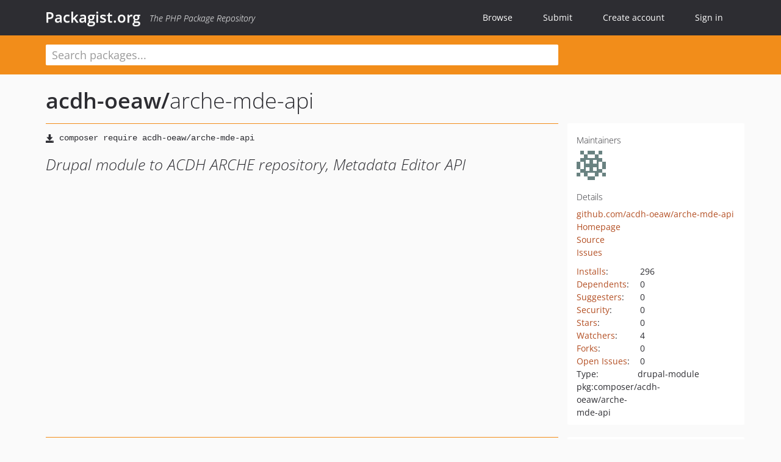

--- FILE ---
content_type: text/html; charset=UTF-8
request_url: https://packagist.org/packages/acdh-oeaw/arche-mde-api
body_size: 4367
content:
<!DOCTYPE html>
<html>
    <head>
        <meta charset="UTF-8" />

        <title>acdh-oeaw/arche-mde-api - Packagist.org</title>
        <meta name="description" content="Drupal module to ACDH ARCHE repository, Metadata Editor API" />
        <meta name="author" content="Jordi Boggiano" />
            <link rel="canonical" href="https://packagist.org/packages/acdh-oeaw/arche-mde-api" />

        <meta name="viewport" content="width=device-width, initial-scale=1.0" />

        <link rel="shortcut icon" href="/favicon.ico?v=1767529556" />

        <link rel="stylesheet" href="/build/app.css?v=1767529556" />
        
            <link rel="alternate" type="application/rss+xml" title="New Releases - acdh-oeaw/arche-mde-api" href="https://packagist.org/feeds/package.acdh-oeaw/arche-mde-api.rss" />
    <link rel="alternate" type="application/rss+xml" title="New Releases - acdh-oeaw" href="https://packagist.org/feeds/vendor.acdh-oeaw.rss" />
            <link rel="alternate" type="application/rss+xml" title="Newly Submitted Packages - Packagist.org" href="https://packagist.org/feeds/packages.rss" />
        <link rel="alternate" type="application/rss+xml" title="New Releases - Packagist.org" href="https://packagist.org/feeds/releases.rss" />
        

        <link rel="search" type="application/opensearchdescription+xml" href="/search.osd?v=1767529556" title="Packagist.org" />

        <script nonce="fY9dZner4stg52EuYMe57w==">
            var onloadRecaptchaCallback = function() {
                document.querySelectorAll('.recaptcha-protected').forEach((el) => {
                    el.closest('form').querySelectorAll('button, input[type="submit"]').forEach((submit) => {
                        grecaptcha.render(submit, {
                            'sitekey' : '6LfKiPoUAAAAAGlKWkhEEx7X8muIVYy6oA0GNdX0',
                            'callback' : function (token) {
                                submit.form.submit();
                            }
                        });
                    })
                });
            };
        </script>
        
            <link rel="stylesheet" href="/css/github/markdown.css?v=1767529556">
        </head>
    <body>
    <section class="wrap">
        <header class="navbar-wrapper navbar-fixed-top">
                        <nav class="container">
                <div class="navbar" role="navigation">
                    <div class="navbar-header">
                        <button type="button" class="navbar-toggle" data-toggle="collapse" data-target=".navbar-collapse">
                            <span class="sr-only">Toggle navigation</span>
                            <span class="icon-bar"></span>
                            <span class="icon-bar"></span>
                            <span class="icon-bar"></span>
                        </button>
                        <h1 class="navbar-brand"><a href="/">Packagist.org</a> <em class="hidden-sm hidden-xs">The PHP Package Repository</em></h1>
                    </div>

                    <div class="collapse navbar-collapse">
                        <ul class="nav navbar-nav">
                            <li>
                                <a href="/explore/">Browse</a>
                            </li>
                            <li>
                                <a href="/packages/submit">Submit</a>
                            </li>                            <li>
                                <a href="/register/">Create account</a>
                            </li>
                            <li class="nav-user">
                                <section class="nav-user-signin">
                                    <a href="/login/">Sign in</a>

                                    <section class="signin-box">
                                        <form action="/login/" method="POST" id="nav_login">
                                            <div class="input-group">
                                                <input class="form-control" type="text" id="_username" name="_username" placeholder="Username / Email">
                                                <span class="input-group-addon"><span class="icon-user"></span></span>
                                            </div>
                                            <div class="input-group">
                                                <input class="form-control" type="password" id="_password" name="_password" placeholder="Password">
                                                <span class="input-group-addon"><span class="icon-lock"></span></span>
                                            </div>

                                            <div class="checkbox">
                                                <label for="_remember_me">
                                                    <input type="checkbox" id="_remember_me" name="_remember_me" value="on" checked="checked" /> Remember me
                                                </label>
                                            </div>
                                            <div class="signin-box-buttons">
                                                <a href="/login/github" class="pull-right btn btn-primary btn-github"><span class="icon-github"></span>Use Github</a>
                                                <button type="submit" class="btn btn-success" id="_submit_mini" name="_submit">Log in</button>
                                            </div>
                                        </form>

                                        <div class="signin-box-register">
                                            <a href="/register/">No account yet? Create one now!</a>
                                        </div>
                                    </section>
                                </section>
                            </li>                        </ul>
                    </div>
                </div>
            </nav>
        </header>

        <section class="wrapper wrapper-search">
    <div class="container ">
        <form name="search_query" method="get" action="/search/" id="search-form" autocomplete="off">
            <div class="sortable row">
                <div class="col-xs-12 js-search-field-wrapper col-md-9">
                                                            <input type="search" id="search_query_query" name="query" required="required" autocomplete="off" placeholder="Search packages..." tabindex="1" class=" form-control" value="" />
                </div>
            </div>
        </form>    </div>
</section>


                
        
        <section class="wrapper">
            <section class="container content" role="main">
                                    <div id="search-container" class="hidden">
                        <div class="row">
                            <div class="search-list col-md-9"></div>

                            <div class="search-facets col-md-3">
                                <div class="search-facets-active-filters"></div>
                                <div class="search-facets-type"></div>
                                <div class="search-facets-tags"></div>
                            </div>
                        </div>

                        <div class="row">
                            <div class="col-md-9">
                                <div id="powered-by">
                                    Search by <a href="https://www.algolia.com/"><img src="/img/algolia-logo-light.svg?v=1767529556"></a>
                                </div>
                                <div id="pagination-container">
                                    <div class="pagination"></div>
                                </div>
                            </div>
                        </div>
                    </div>
                
                    <div class="row" id="view-package-page">
        <div class="col-xs-12 package">
            <div class="package-header">

                <div class="row">
                    <div class="col-md-9">
                        <h2 class="title">
                                                        <a href="/packages/acdh-oeaw/">acdh-oeaw<span class="hidden"> </span>/</a><span class="hidden"> </span>arche-mde-api
                        </h2>
                    </div>
                </div>
            </div>

            <div class="row">
                <div class="col-md-8">
                    <p class="requireme"><i class="glyphicon glyphicon-save"></i> <input type="text" readonly="readonly" value="composer require acdh-oeaw/arche-mde-api" /></p>

                    
                                        
                    
                    <p class="description">Drupal module to ACDH ARCHE repository, Metadata Editor API</p>

                                                        </div>

                <div class="col-md-offset-1 col-md-3">
                    <div class="row package-aside">
                        <div class="details col-xs-12 col-sm-6 col-md-12">
                            <h5>Maintainers</h5>
                            <p class="maintainers">
                                <a href="/users/nczirjak-acdh/"><img width="48" height="48" title="nczirjak-acdh" src="https://www.gravatar.com/avatar/5a60acd0af7d29d867f158aa7aaf9b9de86ea12e27f933d49579b6c23e556c09?s=48&amp;d=identicon" srcset="https://www.gravatar.com/avatar/5a60acd0af7d29d867f158aa7aaf9b9de86ea12e27f933d49579b6c23e556c09?s=96&amp;d=identicon 2x"></a>
                                                            </p>

                            
                            <h5>Details</h5>
                                                        <p class="canonical">
                                <a href="https://github.com/acdh-oeaw/arche-mde-api" title="Canonical Repository URL">github.com/acdh-oeaw/arche-mde-api</a>
                            </p>

                                                            <p><a rel="nofollow noopener external noindex ugc" href="https://github.com/acdh-oeaw/arche-mde-api">Homepage</a></p>
                                                                                        <p><a rel="nofollow noopener external noindex ugc" href="https://github.com/acdh-oeaw/arche-mde-api/tree/v1.3">Source</a></p>
                                                                                        <p><a rel="nofollow noopener external noindex ugc" href="https://github.com/acdh-oeaw/arche-mde-api/issues">Issues</a></p>
                                                                                                                                                                                                                            </div>

                        
                        <div class="facts col-xs-12 col-sm-6 col-md-12">
                            <p>
                                <span>
                                    <a href="/packages/acdh-oeaw/arche-mde-api/stats" rel="nofollow">Installs</a>:
                                </span>
                                296                            </p>
                                                            <p>
                                    <span>
                                        <a href="/packages/acdh-oeaw/arche-mde-api/dependents?order_by=downloads" rel="nofollow">Dependents</a>:
                                    </span>
                                    0
                                </p>
                                                                                        <p>
                                    <span>
                                        <a href="/packages/acdh-oeaw/arche-mde-api/suggesters" rel="nofollow">Suggesters</a>:
                                    </span>
                                    0
                                </p>
                                                                                        <p>
                                    <span>
                                        <a href="/packages/acdh-oeaw/arche-mde-api/advisories" rel="nofollow">Security</a>:
                                    </span>
                                    0
                                </p>
                                                                                        <p>
                                    <span>
                                        <a href="https://github.com/acdh-oeaw/arche-mde-api/stargazers">Stars</a>:
                                    </span>
                                    0
                                </p>
                                                                                        <p>
                                    <span>
                                        <a href="https://github.com/acdh-oeaw/arche-mde-api/watchers">Watchers</a>:
                                    </span> 4
                                </p>
                                                                                        <p>
                                    <span>
                                        <a href="https://github.com/acdh-oeaw/arche-mde-api/forks">Forks</a>:
                                    </span>
                                    0
                                </p>
                                                                                        <p>
                                    <span>
                                        <a rel="nofollow noopener external noindex ugc" href="https://github.com/acdh-oeaw/arche-mde-api/issues">Open Issues</a>:
                                    </span>
                                    0
                                </p>
                                                                                                                    <p><span>Type:</span>drupal-module</p>
                                                                                    <p><span title="PURL / Package-URL">pkg:composer/acdh-oeaw/arche-mde-api</span></p>
                        </div>
                    </div>
                </div>
            </div>

            
            
                            <div class="row versions-section">
                    <div class="version-details col-md-9">
                                                    <div class="title">
    <span class="version-number">v1.3</span>

    <span class="release-date">2023-05-04 12:12 UTC</span>
</div>

<div class="clearfix package-links">
            <div class="row">
                            <div class="clearfix visible-sm-block"></div>                <div class="clearfix visible-md-block visible-lg-block"></div>                <div class="requires col-sm-6 col-md-4 ">
                    <p class="link-type">Requires</p>
                                            <ul><li><a href="/packages/phpspec/prophecy-phpunit">phpspec/prophecy-phpunit</a>: *</li><li><a href="/packages/phpunit/phpunit">phpunit/phpunit</a>: ^9</li><li><a href="/packages/twig/extensions">twig/extensions</a>: ^1.5</li></ul>
                                    </div>
                                                            <div class="devRequires col-sm-6 col-md-4 ">
                    <p class="link-type">Requires (Dev)</p>
                                            <ul><li><a href="/packages/drupal/core-dev">drupal/core-dev</a>: *</li><li><a href="/packages/phpunit/phpunit">phpunit/phpunit</a>: ^9</li></ul>
                                    </div>
                            <div class="clearfix visible-sm-block"></div>                                <div class="suggests col-sm-6 col-md-4 hidden-xs">
                    <p class="link-type">Suggests</p>
                                            <p class="no-links">None</p>
                                    </div>
                                            <div class="clearfix visible-md-block visible-lg-block"></div>                <div class="provides col-sm-6 col-md-4 hidden-xs">
                    <p class="link-type">Provides</p>
                                            <p class="no-links">None</p>
                                    </div>
                            <div class="clearfix visible-sm-block"></div>                                <div class="conflicts col-sm-6 col-md-4 hidden-xs">
                    <p class="link-type">Conflicts</p>
                                            <p class="no-links">None</p>
                                    </div>
                                                            <div class="replaces col-sm-6 col-md-4 hidden-xs">
                    <p class="link-type">Replaces</p>
                                            <p class="no-links">None</p>
                                    </div>
                    </div>
    </div>

<div class="metadata">
    <p class="license"><i class="glyphicon glyphicon-copyright-mark" title="License"></i> MIT <span class="source-reference"><i class="glyphicon glyphicon-bookmark" title="Source Reference"></i> bb09689ca2fc3aecbf30fef002e2e0cc2e2d6656</span></p>

            <i class="glyphicon glyphicon-user" title="Authors"></i>
        <ul class="authors">
                            <li>Norbert Czirjak                        <span class="visible-sm-inline visible-md-inline visible-lg-inline">&lt;norbert.czirjak<span style="display:none">.woop</span>@oeaw.ac.at&gt;</span></li>
                    </ul>
    
    </div>

                                            </div>
                    <div class="col-md-3 no-padding">
                        <div class="package-aside versions-wrapper">
    <ul class="versions">
                                <li class="details-toggler version" data-version-id="dev-master" data-load-more="/versions/5533173.json">
                <a rel="nofollow noindex" href="#dev-master" class="version-number">dev-master</a>

                
                            </li>
                                <li class="details-toggler version open" data-version-id="v1.3" data-load-more="/versions/7173928.json">
                <a rel="nofollow noindex" href="#v1.3" class="version-number">v1.3</a>

                
                            </li>
                                <li class="details-toggler version" data-version-id="v1.2.1" data-load-more="/versions/6499235.json">
                <a rel="nofollow noindex" href="#v1.2.1" class="version-number">v1.2.1</a>

                
                            </li>
                                <li class="details-toggler version" data-version-id="v1.2" data-load-more="/versions/5893412.json">
                <a rel="nofollow noindex" href="#v1.2" class="version-number">v1.2</a>

                
                            </li>
                                <li class="details-toggler version" data-version-id="v1.1" data-load-more="/versions/5569834.json">
                <a rel="nofollow noindex" href="#v1.1" class="version-number">v1.1</a>

                
                            </li>
                                <li class="details-toggler version last" data-version-id="v1.0" data-load-more="/versions/5533172.json">
                <a rel="nofollow noindex" href="#v1.0" class="version-number">v1.0</a>

                
                            </li>
            </ul>
    <div class="hidden versions-expander">
        <i class="glyphicon glyphicon-chevron-down"></i>
    </div>
</div>

    <div class="last-update">
                    <p class="auto-update-success">This package is auto-updated.</p>
                <p>Last update: 2026-01-04 17:52:18 UTC </p>
            </div>
                    </div>
                </div>
            
                            <hr class="clearfix">
                <div class="readme markdown-body">
                    <h1>README</h1>
                    <a id="user-content-acdh-ch-metadata-editor-api" class="anchor" href="#user-content-acdh-ch-metadata-editor-api" rel="nofollow noindex noopener external ugc"></a>
<p>Drupal module to provide API endpoints to the Metadata Editor from Arche DB.</p>
<p>Documentation : <a href="https://acdh-oeaw.github.io/arche-docs/" rel="nofollow noindex noopener external ugc">https://acdh-oeaw.github.io/arche-docs/</a></p>

                </div>
                    </div>
    </div>
            </section>
        </section>
    </section>

        <footer class="wrapper-footer">
            <nav class="container">
                <div class="row">
                    <ul class="social col-xs-7 col-sm-4 col-md-2 pull-right">
                        <li><a href="http://github.com/composer/packagist" title="GitHub"><span class="icon-github"></span></a></li>
                        <li><a href="https://x.com/packagist" title="Follow @packagist"><span class="icon-twitter"></span></a></li>
                        <li><a href="mailto:contact@packagist.org" title="Contact"><span class="icon-mail"></span></a></li>
                    </ul>

                    <ul class="col-xs-4 col-sm-4 col-md-2">
                        <li><a href="/about">About Packagist.org</a></li>
                        <li><a href="/feeds/" rel="nofollow">Atom/RSS Feeds</a></li>
                    </ul>

                    <div class="clearfix visible-xs-block"></div>

                    <ul class="col-xs-3 col-sm-4 col-md-2">
                        <li><a href="/statistics" rel="nofollow">Statistics</a></li>
                        <li><a href="/explore/">Browse Packages</a></li>
                    </ul>

                    <div class="clearfix visible-xs-block visible-sm-block"></div>

                    <ul class="col-xs-3 col-sm-4 col-md-2">
                        <li><a href="/apidoc">API</a></li>
                        <li><a href="/mirrors">Mirrors</a></li>
                    </ul>

                    <div class="clearfix visible-xs-block"></div>

                    <ul class="col-xs-3 col-sm-4 col-md-2">
                        <li><a href="https://status.packagist.org/">Status</a></li>
                        <li><a href="https://p.datadoghq.com/sb/x98w56x71erzshui-4a54c45f82bacc991e83302548934b6a">Dashboard</a></li>
                    </ul>
                </div>

                <div class="row sponsor">
                    <p class="col-xs-12 col-md-6"><a class="short" href="https://packagist.com/"><img alt="Private Packagist" src="/img/private-packagist.svg?v2?v=1767529556" /></a> provides maintenance and hosting</p>
                    <p class="col-xs-12 col-md-6"><a class="long" href="https://bunny.net/"><img alt="Bunny.net" src="/img/bunny-net.svg?v=1767529556" /></a> provides bandwidth and CDN</p>
                    <p class="col-xs-12 col-md-6"><a class="short" href="https://www.aikido.dev/"><img alt="Aikido" src="/img/aikido.svg?v=1767529556" /></a> provides malware detection</p>
                    <p class="col-xs-12 col-md-6"><a class="long" href="https://datadog.com/"><img alt="Datadog" src="/img/datadog.svg?v=1767529556" /></a> provides monitoring</p>
                    <p class="col-xs-12 text-center"><a href="/sponsor/">Sponsor Packagist.org &amp; Composer</a></p>
                </div>
            </nav>
        </footer>

        <script nonce="fY9dZner4stg52EuYMe57w==">
            var algoliaConfig = {"app_id":"M58222SH95","search_key":"5ae4d03c98685bd7364c2e0fd819af05","index_name":"packagist"};
                        window.process = {
                env: { DEBUG: undefined },
            };
        </script>
        
        <script nonce="fY9dZner4stg52EuYMe57w==" src="/build/app.js?v=1767529556"></script>

            </body>
</html>
